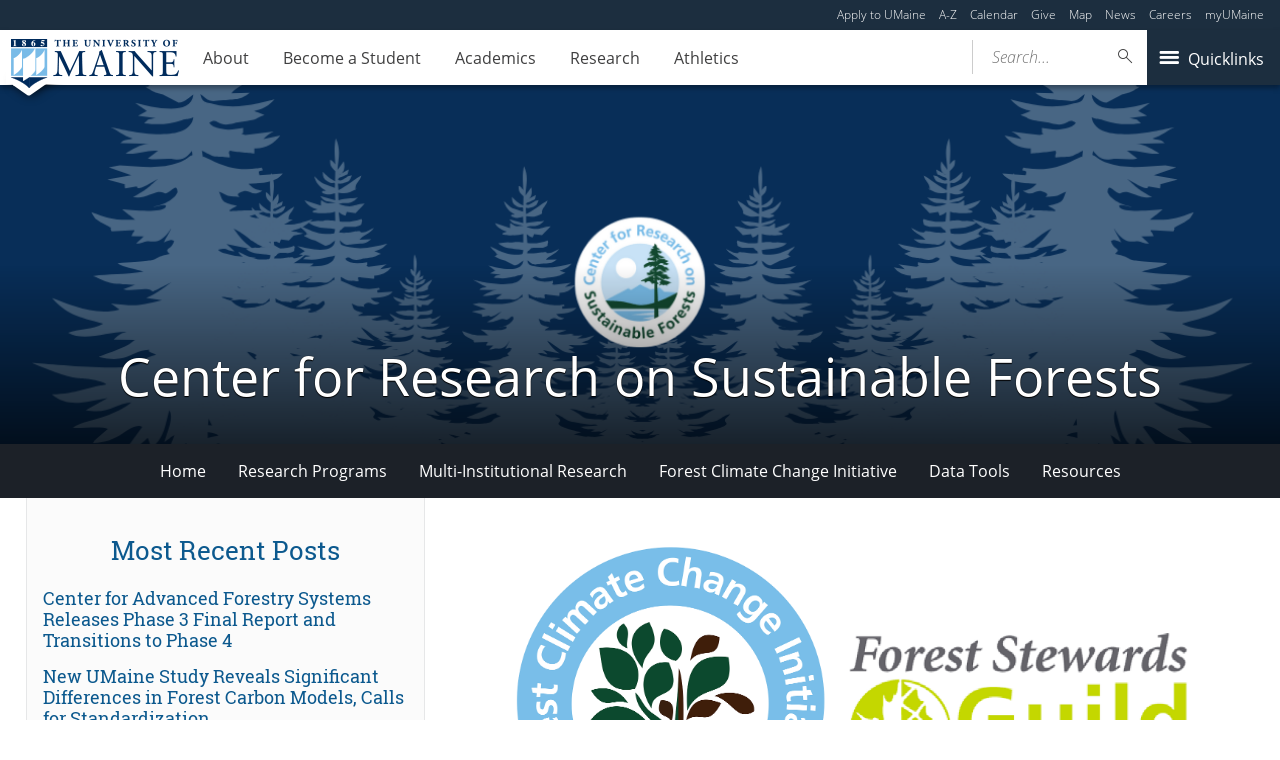

--- FILE ---
content_type: text/html; charset=UTF-8
request_url: https://crsf.umaine.edu/2021/09/14/maine-forest-climate-change-webinar-field-tour-series-announced/
body_size: 66653
content:
<!DOCTYPE html>
<!--[if IE 8 ]><html class="ie8 no-js" lang="en-US"><![endif]-->
<!--[if IE 9 ]><html class="ie9 no-js" lang="en-US"><![endif]-->
 <!--[if (gt IE 9)|!(IE)]><!--><html class="no-js" lang="en-US"><!--<![endif]-->
	<head>
		<script>window.dataLayer = [{"siteId":1,"siteDomain":"sites.umaine.edu","authorName":"megfergusson","authorId":"142","postName":"maine-forest-climate-change-webinar-field-tour-series-announced","postDate":"2021-09-14T12:43:49-04:00","postId":5934,"postType":"post","category":[],"postTag":[],"postFormat":[],"Resource":[]}];</script><!-- Google Tag Manager -->
	<script>(function(w,d,s,l,i){w[l]=w[l]||[];w[l].push({'gtm.start':
	new Date().getTime(),event:'gtm.js'});var f=d.getElementsByTagName(s)[0],
	j=d.createElement(s),dl=l!='dataLayer'?'&l='+l:'';j.async=true;j.src='https://www.googletagmanager.com/gtm.js?id='+i+dl;f.parentNode.insertBefore(j,f);
	})(window,document,'script','dataLayer','GTM-T3HK33M');</script>
		<!-- End Google Tag Manager -->
		<meta http-equiv="x-ua-compatible" content="ie=edge">
		<meta name="viewport" content="width=device-width, initial-scale=1">
		<title>CRSF Announces Year 2 Forest Climate Change Webinar &amp; Field Tour Series - Center for Research on Sustainable Forests - University of Maine</title>
	<style>img:is([sizes="auto" i], [sizes^="auto," i]) { contain-intrinsic-size: 3000px 1500px }</style>
	<meta name="dc.title" content="CRSF Announces Year 2 Forest Climate Change Webinar &amp; Field Tour Series - Center for Research on Sustainable Forests - University of Maine">
<meta name="dc.description" content="For details and to register for this series hosted by CRSF&#039;s Forest Climate Change Initiative and the Forest Stewards Guild, visit the FCCI Series Webpage.">
<meta name="dc.relation" content="https://crsf.umaine.edu/2021/09/14/maine-forest-climate-change-webinar-field-tour-series-announced/">
<meta name="dc.source" content="https://crsf.umaine.edu/">
<meta name="dc.language" content="en_US">
<meta name="description" content="For details and to register for this series hosted by CRSF&#039;s Forest Climate Change Initiative and the Forest Stewards Guild, visit the FCCI Series Webpage.">
<meta name="thumbnail" content="https://crsf.umaine.edu/wp-content/uploads/sites/214/2020/09/FCCI_FSG-logo-e1600891508745-150x150.png">
<meta name="robots" content="index, follow, max-snippet:-1, max-image-preview:large, max-video-preview:-1">
<link rel="canonical" href="https://crsf.umaine.edu/2021/09/14/maine-forest-climate-change-webinar-field-tour-series-announced/">
<meta property="og:url" content="https://crsf.umaine.edu/2021/09/14/maine-forest-climate-change-webinar-field-tour-series-announced/">
<meta property="og:site_name" content="Center for Research on Sustainable Forests">
<meta property="og:locale" content="en_US">
<meta property="og:type" content="article">
<meta property="og:title" content="CRSF Announces Year 2 Forest Climate Change Webinar &amp; Field Tour Series - Center for Research on Sustainable Forests - University of Maine">
<meta property="og:description" content="For details and to register for this series hosted by CRSF&#039;s Forest Climate Change Initiative and the Forest Stewards Guild, visit the FCCI Series Webpage.">
<meta property="og:image" content="https://crsf.umaine.edu/wp-content/uploads/sites/214/2020/09/FCCI_FSG-logo-e1600891508745.png">
<meta property="og:image:secure_url" content="https://crsf.umaine.edu/wp-content/uploads/sites/214/2020/09/FCCI_FSG-logo-e1600891508745.png">
<meta property="og:image:width" content="2160">
<meta property="og:image:height" content="1107">
<meta property="og:image:alt" content="Logo for FCCI and FSG webinar series">
<meta name="twitter:card" content="summary">
<meta name="twitter:title" content="CRSF Announces Year 2 Forest Climate Change Webinar &amp; Field Tour Series - Center for Research on Sustainable Forests - University of Maine">
<meta name="twitter:description" content="For details and to register for this series hosted by CRSF&#039;s Forest Climate Change Initiative and the Forest Stewards Guild, visit the FCCI Series Webpage.">
<meta name="twitter:image" content="https://crsf.umaine.edu/wp-content/uploads/sites/214/2020/09/FCCI_FSG-logo-e1600891508745-1024x525.png">
<link rel='dns-prefetch' href='//crsf.umaine.edu' />
<link rel='dns-prefetch' href='//maps.googleapis.com' />
		<!-- This site uses the Google Analytics by MonsterInsights plugin v9.2.1 - Using Analytics tracking - https://www.monsterinsights.com/ -->
							<script src="//www.googletagmanager.com/gtag/js?id=G-1MLHFV74B2"  data-cfasync="false" data-wpfc-render="false" type="text/javascript" async></script>
			<script data-cfasync="false" data-wpfc-render="false" type="text/javascript">
				var mi_version = '9.2.1';
				var mi_track_user = true;
				var mi_no_track_reason = '';
								var MonsterInsightsDefaultLocations = {"page_location":"https:\/\/crsf.umaine.edu\/2021\/09\/14\/maine-forest-climate-change-webinar-field-tour-series-announced\/"};
				if ( typeof MonsterInsightsPrivacyGuardFilter === 'function' ) {
					var MonsterInsightsLocations = (typeof MonsterInsightsExcludeQuery === 'object') ? MonsterInsightsPrivacyGuardFilter( MonsterInsightsExcludeQuery ) : MonsterInsightsPrivacyGuardFilter( MonsterInsightsDefaultLocations );
				} else {
					var MonsterInsightsLocations = (typeof MonsterInsightsExcludeQuery === 'object') ? MonsterInsightsExcludeQuery : MonsterInsightsDefaultLocations;
				}

								var disableStrs = [
										'ga-disable-G-1MLHFV74B2',
									];

				/* Function to detect opted out users */
				function __gtagTrackerIsOptedOut() {
					for (var index = 0; index < disableStrs.length; index++) {
						if (document.cookie.indexOf(disableStrs[index] + '=true') > -1) {
							return true;
						}
					}

					return false;
				}

				/* Disable tracking if the opt-out cookie exists. */
				if (__gtagTrackerIsOptedOut()) {
					for (var index = 0; index < disableStrs.length; index++) {
						window[disableStrs[index]] = true;
					}
				}

				/* Opt-out function */
				function __gtagTrackerOptout() {
					for (var index = 0; index < disableStrs.length; index++) {
						document.cookie = disableStrs[index] + '=true; expires=Thu, 31 Dec 2099 23:59:59 UTC; path=/';
						window[disableStrs[index]] = true;
					}
				}

				if ('undefined' === typeof gaOptout) {
					function gaOptout() {
						__gtagTrackerOptout();
					}
				}
								window.dataLayer = window.dataLayer || [];

				window.MonsterInsightsDualTracker = {
					helpers: {},
					trackers: {},
				};
				if (mi_track_user) {
					function __gtagDataLayer() {
						dataLayer.push(arguments);
					}

					function __gtagTracker(type, name, parameters) {
						if (!parameters) {
							parameters = {};
						}

						if (parameters.send_to) {
							__gtagDataLayer.apply(null, arguments);
							return;
						}

						if (type === 'event') {
														parameters.send_to = monsterinsights_frontend.v4_id;
							var hookName = name;
							if (typeof parameters['event_category'] !== 'undefined') {
								hookName = parameters['event_category'] + ':' + name;
							}

							if (typeof MonsterInsightsDualTracker.trackers[hookName] !== 'undefined') {
								MonsterInsightsDualTracker.trackers[hookName](parameters);
							} else {
								__gtagDataLayer('event', name, parameters);
							}
							
						} else {
							__gtagDataLayer.apply(null, arguments);
						}
					}

					__gtagTracker('js', new Date());
					__gtagTracker('set', {
						'developer_id.dZGIzZG': true,
											});
					if ( MonsterInsightsLocations.page_location ) {
						__gtagTracker('set', MonsterInsightsLocations);
					}
										__gtagTracker('config', 'G-1MLHFV74B2', {"forceSSL":"true"} );
															window.gtag = __gtagTracker;										(function () {
						/* https://developers.google.com/analytics/devguides/collection/analyticsjs/ */
						/* ga and __gaTracker compatibility shim. */
						var noopfn = function () {
							return null;
						};
						var newtracker = function () {
							return new Tracker();
						};
						var Tracker = function () {
							return null;
						};
						var p = Tracker.prototype;
						p.get = noopfn;
						p.set = noopfn;
						p.send = function () {
							var args = Array.prototype.slice.call(arguments);
							args.unshift('send');
							__gaTracker.apply(null, args);
						};
						var __gaTracker = function () {
							var len = arguments.length;
							if (len === 0) {
								return;
							}
							var f = arguments[len - 1];
							if (typeof f !== 'object' || f === null || typeof f.hitCallback !== 'function') {
								if ('send' === arguments[0]) {
									var hitConverted, hitObject = false, action;
									if ('event' === arguments[1]) {
										if ('undefined' !== typeof arguments[3]) {
											hitObject = {
												'eventAction': arguments[3],
												'eventCategory': arguments[2],
												'eventLabel': arguments[4],
												'value': arguments[5] ? arguments[5] : 1,
											}
										}
									}
									if ('pageview' === arguments[1]) {
										if ('undefined' !== typeof arguments[2]) {
											hitObject = {
												'eventAction': 'page_view',
												'page_path': arguments[2],
											}
										}
									}
									if (typeof arguments[2] === 'object') {
										hitObject = arguments[2];
									}
									if (typeof arguments[5] === 'object') {
										Object.assign(hitObject, arguments[5]);
									}
									if ('undefined' !== typeof arguments[1].hitType) {
										hitObject = arguments[1];
										if ('pageview' === hitObject.hitType) {
											hitObject.eventAction = 'page_view';
										}
									}
									if (hitObject) {
										action = 'timing' === arguments[1].hitType ? 'timing_complete' : hitObject.eventAction;
										hitConverted = mapArgs(hitObject);
										__gtagTracker('event', action, hitConverted);
									}
								}
								return;
							}

							function mapArgs(args) {
								var arg, hit = {};
								var gaMap = {
									'eventCategory': 'event_category',
									'eventAction': 'event_action',
									'eventLabel': 'event_label',
									'eventValue': 'event_value',
									'nonInteraction': 'non_interaction',
									'timingCategory': 'event_category',
									'timingVar': 'name',
									'timingValue': 'value',
									'timingLabel': 'event_label',
									'page': 'page_path',
									'location': 'page_location',
									'title': 'page_title',
									'referrer' : 'page_referrer',
								};
								for (arg in args) {
																		if (!(!args.hasOwnProperty(arg) || !gaMap.hasOwnProperty(arg))) {
										hit[gaMap[arg]] = args[arg];
									} else {
										hit[arg] = args[arg];
									}
								}
								return hit;
							}

							try {
								f.hitCallback();
							} catch (ex) {
							}
						};
						__gaTracker.create = newtracker;
						__gaTracker.getByName = newtracker;
						__gaTracker.getAll = function () {
							return [];
						};
						__gaTracker.remove = noopfn;
						__gaTracker.loaded = true;
						window['__gaTracker'] = __gaTracker;
					})();
									} else {
										console.log("");
					(function () {
						function __gtagTracker() {
							return null;
						}

						window['__gtagTracker'] = __gtagTracker;
						window['gtag'] = __gtagTracker;
					})();
									}
			</script>
				<!-- / Google Analytics by MonsterInsights -->
		<script type="text/javascript">
/* <![CDATA[ */
window._wpemojiSettings = {"baseUrl":"https:\/\/s.w.org\/images\/core\/emoji\/16.0.1\/72x72\/","ext":".png","svgUrl":"https:\/\/s.w.org\/images\/core\/emoji\/16.0.1\/svg\/","svgExt":".svg","source":{"concatemoji":"https:\/\/crsf.umaine.edu\/wp-includes\/js\/wp-emoji-release.min.js?ver=6.8.3"}};
/*! This file is auto-generated */
!function(s,n){var o,i,e;function c(e){try{var t={supportTests:e,timestamp:(new Date).valueOf()};sessionStorage.setItem(o,JSON.stringify(t))}catch(e){}}function p(e,t,n){e.clearRect(0,0,e.canvas.width,e.canvas.height),e.fillText(t,0,0);var t=new Uint32Array(e.getImageData(0,0,e.canvas.width,e.canvas.height).data),a=(e.clearRect(0,0,e.canvas.width,e.canvas.height),e.fillText(n,0,0),new Uint32Array(e.getImageData(0,0,e.canvas.width,e.canvas.height).data));return t.every(function(e,t){return e===a[t]})}function u(e,t){e.clearRect(0,0,e.canvas.width,e.canvas.height),e.fillText(t,0,0);for(var n=e.getImageData(16,16,1,1),a=0;a<n.data.length;a++)if(0!==n.data[a])return!1;return!0}function f(e,t,n,a){switch(t){case"flag":return n(e,"\ud83c\udff3\ufe0f\u200d\u26a7\ufe0f","\ud83c\udff3\ufe0f\u200b\u26a7\ufe0f")?!1:!n(e,"\ud83c\udde8\ud83c\uddf6","\ud83c\udde8\u200b\ud83c\uddf6")&&!n(e,"\ud83c\udff4\udb40\udc67\udb40\udc62\udb40\udc65\udb40\udc6e\udb40\udc67\udb40\udc7f","\ud83c\udff4\u200b\udb40\udc67\u200b\udb40\udc62\u200b\udb40\udc65\u200b\udb40\udc6e\u200b\udb40\udc67\u200b\udb40\udc7f");case"emoji":return!a(e,"\ud83e\udedf")}return!1}function g(e,t,n,a){var r="undefined"!=typeof WorkerGlobalScope&&self instanceof WorkerGlobalScope?new OffscreenCanvas(300,150):s.createElement("canvas"),o=r.getContext("2d",{willReadFrequently:!0}),i=(o.textBaseline="top",o.font="600 32px Arial",{});return e.forEach(function(e){i[e]=t(o,e,n,a)}),i}function t(e){var t=s.createElement("script");t.src=e,t.defer=!0,s.head.appendChild(t)}"undefined"!=typeof Promise&&(o="wpEmojiSettingsSupports",i=["flag","emoji"],n.supports={everything:!0,everythingExceptFlag:!0},e=new Promise(function(e){s.addEventListener("DOMContentLoaded",e,{once:!0})}),new Promise(function(t){var n=function(){try{var e=JSON.parse(sessionStorage.getItem(o));if("object"==typeof e&&"number"==typeof e.timestamp&&(new Date).valueOf()<e.timestamp+604800&&"object"==typeof e.supportTests)return e.supportTests}catch(e){}return null}();if(!n){if("undefined"!=typeof Worker&&"undefined"!=typeof OffscreenCanvas&&"undefined"!=typeof URL&&URL.createObjectURL&&"undefined"!=typeof Blob)try{var e="postMessage("+g.toString()+"("+[JSON.stringify(i),f.toString(),p.toString(),u.toString()].join(",")+"));",a=new Blob([e],{type:"text/javascript"}),r=new Worker(URL.createObjectURL(a),{name:"wpTestEmojiSupports"});return void(r.onmessage=function(e){c(n=e.data),r.terminate(),t(n)})}catch(e){}c(n=g(i,f,p,u))}t(n)}).then(function(e){for(var t in e)n.supports[t]=e[t],n.supports.everything=n.supports.everything&&n.supports[t],"flag"!==t&&(n.supports.everythingExceptFlag=n.supports.everythingExceptFlag&&n.supports[t]);n.supports.everythingExceptFlag=n.supports.everythingExceptFlag&&!n.supports.flag,n.DOMReady=!1,n.readyCallback=function(){n.DOMReady=!0}}).then(function(){return e}).then(function(){var e;n.supports.everything||(n.readyCallback(),(e=n.source||{}).concatemoji?t(e.concatemoji):e.wpemoji&&e.twemoji&&(t(e.twemoji),t(e.wpemoji)))}))}((window,document),window._wpemojiSettings);
/* ]]> */
</script>
<link rel='stylesheet' id='tribe-events-pro-mini-calendar-block-styles-css' href='https://crsf.umaine.edu/wp-content/plugins/events-calendar-pro/build/css/tribe-events-pro-mini-calendar-block.css?ver=7.7.10' type='text/css' media='all' />
<style id='wp-emoji-styles-inline-css' type='text/css'>

	img.wp-smiley, img.emoji {
		display: inline !important;
		border: none !important;
		box-shadow: none !important;
		height: 1em !important;
		width: 1em !important;
		margin: 0 0.07em !important;
		vertical-align: -0.1em !important;
		background: none !important;
		padding: 0 !important;
	}
</style>
<link rel='stylesheet' id='wp-block-library-css' href='https://crsf.umaine.edu/wp-includes/css/dist/block-library/style.min.css?ver=6.8.3' type='text/css' media='all' />
<style id='classic-theme-styles-inline-css' type='text/css'>
/*! This file is auto-generated */
.wp-block-button__link{color:#fff;background-color:#32373c;border-radius:9999px;box-shadow:none;text-decoration:none;padding:calc(.667em + 2px) calc(1.333em + 2px);font-size:1.125em}.wp-block-file__button{background:#32373c;color:#fff;text-decoration:none}
</style>
<style id='ums-post-picker-ums-post-picker-style-inline-css' type='text/css'>
.wp-block-ums-post-picker-ums-post-picker{padding:2px}.editor-styles-wrapper code{line-break:anywhere;white-space:break-spaces!important}
.ums-site-search-wrapper{position:relative}.ums-site-search-results{border:1px solid #e0e0e0;border-radius:4px;border-top:0 solid #e0e0e0;box-shadow:0 4px 8px rgba(0,0,0,.2);left:0;max-height:400px;overflow:auto;position:absolute;width:100%;z-index:1001}.ums-site-search-result{background-color:#fff;border-bottom:1px solid #e0e0e0;padding:8px 12px;transition:all .2s ease}.ums-site-search-result .siteUrl{font-family:monospace;font-size:70%}.ums-site-search-result:focus,.ums-site-search-result:hover{background-color:var(--wp-components-color-accent,var(--wp-admin-theme-color,#020404));color:var(--wp-components-color-accent-inverted,#fff);cursor:pointer}.ums-site-search-loading{background-color:#fff;color:#757575;font-style:italic;padding:8px 12px}
.upp-help-modal{max-width:800px;width:90%}.upp-help-modal p *,.upp-help-modal table *{font-size:10px!important}.upp-help-modal .components-modal__header{border-bottom:1px solid #e0e0e0}.upp-help-modal h1,.upp-help-modal h2,.upp-help-modal h3{margin-bottom:16px;margin-top:24px}.upp-help-modal p{margin-bottom:16px}.upp-help-modal code{background:#f0f0f0;border-radius:3px;padding:2px 4px}.upp-help-modal pre{background:#f5f5f5;border-radius:4px;overflow-x:auto;padding:16px}.upp-help-modal table{border-collapse:collapse;margin-bottom:16px;width:100%}.upp-help-modal table td,.upp-help-modal table th{border:1px solid #ddd;padding:8px;text-align:left}.upp-help-modal table th{background-color:#f5f5f5}

</style>
<style id='wpseopress-local-business-style-inline-css' type='text/css'>
span.wp-block-wpseopress-local-business-field{margin-right:8px}

</style>
<style id='global-styles-inline-css' type='text/css'>
:root{--wp--preset--aspect-ratio--square: 1;--wp--preset--aspect-ratio--4-3: 4/3;--wp--preset--aspect-ratio--3-4: 3/4;--wp--preset--aspect-ratio--3-2: 3/2;--wp--preset--aspect-ratio--2-3: 2/3;--wp--preset--aspect-ratio--16-9: 16/9;--wp--preset--aspect-ratio--9-16: 9/16;--wp--preset--color--black: #000000;--wp--preset--color--cyan-bluish-gray: #abb8c3;--wp--preset--color--white: #ffffff;--wp--preset--color--pale-pink: #f78da7;--wp--preset--color--vivid-red: #cf2e2e;--wp--preset--color--luminous-vivid-orange: #ff6900;--wp--preset--color--luminous-vivid-amber: #fcb900;--wp--preset--color--light-green-cyan: #7bdcb5;--wp--preset--color--vivid-green-cyan: #00d084;--wp--preset--color--pale-cyan-blue: #8ed1fc;--wp--preset--color--vivid-cyan-blue: #0693e3;--wp--preset--color--vivid-purple: #9b51e0;--wp--preset--gradient--vivid-cyan-blue-to-vivid-purple: linear-gradient(135deg,rgba(6,147,227,1) 0%,rgb(155,81,224) 100%);--wp--preset--gradient--light-green-cyan-to-vivid-green-cyan: linear-gradient(135deg,rgb(122,220,180) 0%,rgb(0,208,130) 100%);--wp--preset--gradient--luminous-vivid-amber-to-luminous-vivid-orange: linear-gradient(135deg,rgba(252,185,0,1) 0%,rgba(255,105,0,1) 100%);--wp--preset--gradient--luminous-vivid-orange-to-vivid-red: linear-gradient(135deg,rgba(255,105,0,1) 0%,rgb(207,46,46) 100%);--wp--preset--gradient--very-light-gray-to-cyan-bluish-gray: linear-gradient(135deg,rgb(238,238,238) 0%,rgb(169,184,195) 100%);--wp--preset--gradient--cool-to-warm-spectrum: linear-gradient(135deg,rgb(74,234,220) 0%,rgb(151,120,209) 20%,rgb(207,42,186) 40%,rgb(238,44,130) 60%,rgb(251,105,98) 80%,rgb(254,248,76) 100%);--wp--preset--gradient--blush-light-purple: linear-gradient(135deg,rgb(255,206,236) 0%,rgb(152,150,240) 100%);--wp--preset--gradient--blush-bordeaux: linear-gradient(135deg,rgb(254,205,165) 0%,rgb(254,45,45) 50%,rgb(107,0,62) 100%);--wp--preset--gradient--luminous-dusk: linear-gradient(135deg,rgb(255,203,112) 0%,rgb(199,81,192) 50%,rgb(65,88,208) 100%);--wp--preset--gradient--pale-ocean: linear-gradient(135deg,rgb(255,245,203) 0%,rgb(182,227,212) 50%,rgb(51,167,181) 100%);--wp--preset--gradient--electric-grass: linear-gradient(135deg,rgb(202,248,128) 0%,rgb(113,206,126) 100%);--wp--preset--gradient--midnight: linear-gradient(135deg,rgb(2,3,129) 0%,rgb(40,116,252) 100%);--wp--preset--font-size--small: 13px;--wp--preset--font-size--medium: 20px;--wp--preset--font-size--large: 36px;--wp--preset--font-size--x-large: 42px;--wp--preset--spacing--20: 0.44rem;--wp--preset--spacing--30: 0.67rem;--wp--preset--spacing--40: 1rem;--wp--preset--spacing--50: 1.5rem;--wp--preset--spacing--60: 2.25rem;--wp--preset--spacing--70: 3.38rem;--wp--preset--spacing--80: 5.06rem;--wp--preset--shadow--natural: 6px 6px 9px rgba(0, 0, 0, 0.2);--wp--preset--shadow--deep: 12px 12px 50px rgba(0, 0, 0, 0.4);--wp--preset--shadow--sharp: 6px 6px 0px rgba(0, 0, 0, 0.2);--wp--preset--shadow--outlined: 6px 6px 0px -3px rgba(255, 255, 255, 1), 6px 6px rgba(0, 0, 0, 1);--wp--preset--shadow--crisp: 6px 6px 0px rgba(0, 0, 0, 1);}:where(.is-layout-flex){gap: 0.5em;}:where(.is-layout-grid){gap: 0.5em;}body .is-layout-flex{display: flex;}.is-layout-flex{flex-wrap: wrap;align-items: center;}.is-layout-flex > :is(*, div){margin: 0;}body .is-layout-grid{display: grid;}.is-layout-grid > :is(*, div){margin: 0;}:where(.wp-block-columns.is-layout-flex){gap: 2em;}:where(.wp-block-columns.is-layout-grid){gap: 2em;}:where(.wp-block-post-template.is-layout-flex){gap: 1.25em;}:where(.wp-block-post-template.is-layout-grid){gap: 1.25em;}.has-black-color{color: var(--wp--preset--color--black) !important;}.has-cyan-bluish-gray-color{color: var(--wp--preset--color--cyan-bluish-gray) !important;}.has-white-color{color: var(--wp--preset--color--white) !important;}.has-pale-pink-color{color: var(--wp--preset--color--pale-pink) !important;}.has-vivid-red-color{color: var(--wp--preset--color--vivid-red) !important;}.has-luminous-vivid-orange-color{color: var(--wp--preset--color--luminous-vivid-orange) !important;}.has-luminous-vivid-amber-color{color: var(--wp--preset--color--luminous-vivid-amber) !important;}.has-light-green-cyan-color{color: var(--wp--preset--color--light-green-cyan) !important;}.has-vivid-green-cyan-color{color: var(--wp--preset--color--vivid-green-cyan) !important;}.has-pale-cyan-blue-color{color: var(--wp--preset--color--pale-cyan-blue) !important;}.has-vivid-cyan-blue-color{color: var(--wp--preset--color--vivid-cyan-blue) !important;}.has-vivid-purple-color{color: var(--wp--preset--color--vivid-purple) !important;}.has-black-background-color{background-color: var(--wp--preset--color--black) !important;}.has-cyan-bluish-gray-background-color{background-color: var(--wp--preset--color--cyan-bluish-gray) !important;}.has-white-background-color{background-color: var(--wp--preset--color--white) !important;}.has-pale-pink-background-color{background-color: var(--wp--preset--color--pale-pink) !important;}.has-vivid-red-background-color{background-color: var(--wp--preset--color--vivid-red) !important;}.has-luminous-vivid-orange-background-color{background-color: var(--wp--preset--color--luminous-vivid-orange) !important;}.has-luminous-vivid-amber-background-color{background-color: var(--wp--preset--color--luminous-vivid-amber) !important;}.has-light-green-cyan-background-color{background-color: var(--wp--preset--color--light-green-cyan) !important;}.has-vivid-green-cyan-background-color{background-color: var(--wp--preset--color--vivid-green-cyan) !important;}.has-pale-cyan-blue-background-color{background-color: var(--wp--preset--color--pale-cyan-blue) !important;}.has-vivid-cyan-blue-background-color{background-color: var(--wp--preset--color--vivid-cyan-blue) !important;}.has-vivid-purple-background-color{background-color: var(--wp--preset--color--vivid-purple) !important;}.has-black-border-color{border-color: var(--wp--preset--color--black) !important;}.has-cyan-bluish-gray-border-color{border-color: var(--wp--preset--color--cyan-bluish-gray) !important;}.has-white-border-color{border-color: var(--wp--preset--color--white) !important;}.has-pale-pink-border-color{border-color: var(--wp--preset--color--pale-pink) !important;}.has-vivid-red-border-color{border-color: var(--wp--preset--color--vivid-red) !important;}.has-luminous-vivid-orange-border-color{border-color: var(--wp--preset--color--luminous-vivid-orange) !important;}.has-luminous-vivid-amber-border-color{border-color: var(--wp--preset--color--luminous-vivid-amber) !important;}.has-light-green-cyan-border-color{border-color: var(--wp--preset--color--light-green-cyan) !important;}.has-vivid-green-cyan-border-color{border-color: var(--wp--preset--color--vivid-green-cyan) !important;}.has-pale-cyan-blue-border-color{border-color: var(--wp--preset--color--pale-cyan-blue) !important;}.has-vivid-cyan-blue-border-color{border-color: var(--wp--preset--color--vivid-cyan-blue) !important;}.has-vivid-purple-border-color{border-color: var(--wp--preset--color--vivid-purple) !important;}.has-vivid-cyan-blue-to-vivid-purple-gradient-background{background: var(--wp--preset--gradient--vivid-cyan-blue-to-vivid-purple) !important;}.has-light-green-cyan-to-vivid-green-cyan-gradient-background{background: var(--wp--preset--gradient--light-green-cyan-to-vivid-green-cyan) !important;}.has-luminous-vivid-amber-to-luminous-vivid-orange-gradient-background{background: var(--wp--preset--gradient--luminous-vivid-amber-to-luminous-vivid-orange) !important;}.has-luminous-vivid-orange-to-vivid-red-gradient-background{background: var(--wp--preset--gradient--luminous-vivid-orange-to-vivid-red) !important;}.has-very-light-gray-to-cyan-bluish-gray-gradient-background{background: var(--wp--preset--gradient--very-light-gray-to-cyan-bluish-gray) !important;}.has-cool-to-warm-spectrum-gradient-background{background: var(--wp--preset--gradient--cool-to-warm-spectrum) !important;}.has-blush-light-purple-gradient-background{background: var(--wp--preset--gradient--blush-light-purple) !important;}.has-blush-bordeaux-gradient-background{background: var(--wp--preset--gradient--blush-bordeaux) !important;}.has-luminous-dusk-gradient-background{background: var(--wp--preset--gradient--luminous-dusk) !important;}.has-pale-ocean-gradient-background{background: var(--wp--preset--gradient--pale-ocean) !important;}.has-electric-grass-gradient-background{background: var(--wp--preset--gradient--electric-grass) !important;}.has-midnight-gradient-background{background: var(--wp--preset--gradient--midnight) !important;}.has-small-font-size{font-size: var(--wp--preset--font-size--small) !important;}.has-medium-font-size{font-size: var(--wp--preset--font-size--medium) !important;}.has-large-font-size{font-size: var(--wp--preset--font-size--large) !important;}.has-x-large-font-size{font-size: var(--wp--preset--font-size--x-large) !important;}
:where(.wp-block-post-template.is-layout-flex){gap: 1.25em;}:where(.wp-block-post-template.is-layout-grid){gap: 1.25em;}
:where(.wp-block-columns.is-layout-flex){gap: 2em;}:where(.wp-block-columns.is-layout-grid){gap: 2em;}
:root :where(.wp-block-pullquote){font-size: 1.5em;line-height: 1.6;}
</style>
<link rel='stylesheet' id='map_styles-css' href='https://crsf.umaine.edu/wp-content/plugins/um-maps-cpt/src/assets/css/maps.min.css?ver=1.5.5' type='text/css' media='all' />
<link rel='stylesheet' id='umaine-css' href='https://crsf.umaine.edu/wp-content/themes/umaine/assets/css/umaine.min.css?ver=1.0.1' type='text/css' media='screen, handheld, tv, projection' />
<link rel='stylesheet' id='umaine-print-css' href='https://crsf.umaine.edu/wp-content/themes/umaine/assets/css/umaine-print.min.css?ver=1.0.1' type='text/css' media='print' />
<link rel='stylesheet' id='dashicons-css' href='https://crsf.umaine.edu/wp-includes/css/dashicons.min.css?ver=6.8.3' type='text/css' media='all' />
<!--[if lte IE 8]>
<link rel='stylesheet' id='umaine-oldie-css' href='https://crsf.umaine.edu/wp-content/themes/umaine/assets/css/umaine-oldie.min.css?ver=1.0.1' type='text/css' media='all' />
<![endif]-->
<link rel='stylesheet' id='content-blocks-separator-css' href='https://crsf.umaine.edu/wp-content/themes/umaine/content-blocks/separator//separator.css?ver=1' type='text/css' media='all' />
<link rel='stylesheet' id='custom-style-css' href='https://crsf.umaine.edu/wp-content/themes/umaine/content-blocks/menu//menu.css?ver=1' type='text/css' media='all' />
<link rel='stylesheet' id='select2css-css' href='https://crsf.umaine.edu/wp-content/plugins/Syndicator/bower_components/select2/dist/css/select2.min.css?ver=4.0.0' type='text/css' media='all' />
<link rel='stylesheet' id='tenup-syndicator-css' href='https://crsf.umaine.edu/wp-content/plugins/Syndicator/assets/css/syndicator.min.css?ver=6.8.3' type='text/css' media='all' />
<style id='kadence-blocks-global-variables-inline-css' type='text/css'>
:root {--global-kb-font-size-sm:clamp(0.8rem, 0.73rem + 0.217vw, 0.9rem);--global-kb-font-size-md:clamp(1.1rem, 0.995rem + 0.326vw, 1.25rem);--global-kb-font-size-lg:clamp(1.75rem, 1.576rem + 0.543vw, 2rem);--global-kb-font-size-xl:clamp(2.25rem, 1.728rem + 1.63vw, 3rem);--global-kb-font-size-xxl:clamp(2.5rem, 1.456rem + 3.26vw, 4rem);--global-kb-font-size-xxxl:clamp(2.75rem, 0.489rem + 7.065vw, 6rem);}:root {--global-palette1: #3182CE;--global-palette2: #2B6CB0;--global-palette3: #1A202C;--global-palette4: #2D3748;--global-palette5: #4A5568;--global-palette6: #718096;--global-palette7: #EDF2F7;--global-palette8: #F7FAFC;--global-palette9: #ffffff;}
</style>
<script type="text/javascript" src="https://crsf.umaine.edu/wp-content/plugins/google-analytics-for-wordpress/assets/js/frontend-gtag.min.js?ver=9.2.1" id="monsterinsights-frontend-script-js" async="async" data-wp-strategy="async"></script>
<script data-cfasync="false" data-wpfc-render="false" type="text/javascript" id='monsterinsights-frontend-script-js-extra'>/* <![CDATA[ */
var monsterinsights_frontend = {"js_events_tracking":"true","download_extensions":"doc,pdf,ppt,zip,xls,docx,pptx,xlsx","inbound_paths":"[]","home_url":"https:\/\/crsf.umaine.edu","hash_tracking":"false","v4_id":"G-1MLHFV74B2"};/* ]]> */
</script>
<script type="text/javascript" src="//maps.googleapis.com/maps/api/js?key=AIzaSyDr4MRIIfPeOHYoqWVVKA5qDBWoXGRXZSU&amp;ver=6.8.3" id="maps-api-js"></script>
<script type="text/javascript" src="https://crsf.umaine.edu/wp-includes/js/jquery/jquery.min.js?ver=3.7.1" id="jquery-core-js"></script>
<script type="text/javascript" src="https://crsf.umaine.edu/wp-includes/js/jquery/jquery-migrate.min.js?ver=3.4.1" id="jquery-migrate-js"></script>
<script type="text/javascript" src="https://crsf.umaine.edu/wp-content/themes/umaine/assets/js/vendor/modernizr-custom.js?ver=1.0.1" id="modernizr-js"></script>
<script type="text/javascript" src="https://crsf.umaine.edu/wp-content/themes/umaine/assets/js/vendor/picturefill.min.js?ver=1.0.1" id="picturefill-js"></script>
<link rel="https://api.w.org/" href="https://crsf.umaine.edu/wp-json/" /><link rel="alternate" title="JSON" type="application/json" href="https://crsf.umaine.edu/wp-json/wp/v2/posts/5934" /><link rel="EditURI" type="application/rsd+xml" title="RSD" href="https://crsf.umaine.edu/xmlrpc.php?rsd" />
<meta name="generator" content="WordPress 6.8.3" />
<link rel='shortlink' href='https://crsf.umaine.edu/?p=5934' />
<link rel="alternate" title="oEmbed (JSON)" type="application/json+oembed" href="https://crsf.umaine.edu/wp-json/oembed/1.0/embed?url=https%3A%2F%2Fcrsf.umaine.edu%2F2021%2F09%2F14%2Fmaine-forest-climate-change-webinar-field-tour-series-announced%2F" />
<link rel="alternate" title="oEmbed (XML)" type="text/xml+oembed" href="https://crsf.umaine.edu/wp-json/oembed/1.0/embed?url=https%3A%2F%2Fcrsf.umaine.edu%2F2021%2F09%2F14%2Fmaine-forest-climate-change-webinar-field-tour-series-announced%2F&#038;format=xml" />
 <style> .ppw-ppf-input-container { background-color: !important; padding: px!important; border-radius: px!important; } .ppw-ppf-input-container div.ppw-ppf-headline { font-size: px!important; font-weight: !important; color: !important; } .ppw-ppf-input-container div.ppw-ppf-desc { font-size: px!important; font-weight: !important; color: !important; } .ppw-ppf-input-container label.ppw-pwd-label { font-size: px!important; font-weight: !important; color: !important; } div.ppwp-wrong-pw-error { font-size: px!important; font-weight: !important; color: #dc3232!important; background: !important; } .ppw-ppf-input-container input[type='submit'] { color: !important; background: !important; } .ppw-ppf-input-container input[type='submit']:hover { color: !important; background: !important; } .ppw-ppf-desc-below { font-size: px!important; font-weight: !important; color: !important; } </style>  <style> .ppw-form { background-color: !important; padding: px!important; border-radius: px!important; } .ppw-headline.ppw-pcp-pf-headline { font-size: px!important; font-weight: !important; color: !important; } .ppw-description.ppw-pcp-pf-desc { font-size: px!important; font-weight: !important; color: !important; } .ppw-pcp-pf-desc-above-btn { display: block; } .ppw-pcp-pf-desc-below-form { font-size: px!important; font-weight: !important; color: !important; } .ppw-input label.ppw-pcp-password-label { font-size: px!important; font-weight: !important; color: !important; } .ppw-form input[type='submit'] { color: !important; background: !important; } .ppw-form input[type='submit']:hover { color: !important; background: !important; } div.ppw-error.ppw-pcp-pf-error-msg { font-size: px!important; font-weight: !important; color: #dc3232!important; background: !important; } </style> <meta name="tec-api-version" content="v1"><meta name="tec-api-origin" content="https://crsf.umaine.edu"><link rel="alternate" href="https://crsf.umaine.edu/wp-json/tribe/events/v1/" />	<link rel="stylesheet" href="https://use.typekit.net/mwk0apy.css">
<link type="text/plain" rel="author" href="https://crsf.umaine.edu/wp-content/themes/umaine/humans.txt" />
<link rel="icon" type="image/x-icon" href="https://crsf.umaine.edu/wp-content/themes/umaine/assets/images/favicon/favicon.ico" />
        <link rel="apple-touch-icon-precomposed" sizes="57x57" href="https://crsf.umaine.edu/wp-content/themes/umaine/assets/images/favicon/apple-touch-icon-57x57.png" />
        <link rel="apple-touch-icon-precomposed" sizes="114x114" href="https://crsf.umaine.edu/wp-content/themes/umaine/assets/images/favicon/apple-touch-icon-114x114.png" />
        <link rel="apple-touch-icon-precomposed" sizes="72x72" href="https://crsf.umaine.edu/wp-content/themes/umaine/assets/images/favicon/apple-touch-icon-72x72.png" />
        <link rel="apple-touch-icon-precomposed" sizes="144x144" href="https://crsf.umaine.edu/wp-content/themes/umaine/assets/images/favicon/apple-touch-icon-144x144.png" />
        <link rel="apple-touch-icon-precomposed" sizes="60x60" href="https://crsf.umaine.edu/wp-content/themes/umaine/assets/images/favicon/apple-touch-icon-60x60.png" />
        <link rel="apple-touch-icon-precomposed" sizes="120x120" href="https://crsf.umaine.edu/wp-content/themes/umaine/assets/images/favicon/apple-touch-icon-120x120.png" />
        <link rel="apple-touch-icon-precomposed" sizes="76x76" href="https://crsf.umaine.edu/wp-content/themes/umaine/assets/images/favicon/apple-touch-icon-76x76.png" />
        <link rel="apple-touch-icon-precomposed" sizes="152x152" href="https://crsf.umaine.edu/wp-content/themes/umaine/assets/images/favicon/apple-touch-icon-152x152.png" />
        <link rel="icon" type="image/png" href="https://crsf.umaine.edu/wp-content/themes/umaine/assets/images/favicon/favicon-196x196.png" sizes="196x196" />
        <link rel="icon" type="image/png" href="https://crsf.umaine.edu/wp-content/themes/umaine/assets/images/favicon/favicon-96x96.png" sizes="96x96" />
        <link rel="icon" type="image/png" href="https://crsf.umaine.edu/wp-content/themes/umaine/assets/images/favicon/favicon-32x32.png" sizes="32x32" />
        <link rel="icon" type="image/png" href="https://crsf.umaine.edu/wp-content/themes/umaine/assets/images/favicon/favicon-16x16.png" sizes="16x16" />
        <link rel="icon" type="image/png" href="https://crsf.umaine.edu/wp-content/themes/umaine/assets/images/favicon/favicon-128.png" sizes="128x128" />
        <meta name="application-name" content="The University of Maine"/>
        <meta name="msapplication-TileColor" content="#79bce7" />
        <meta name="msapplication-TileImage" content="https://crsf.umaine.edu/wp-content/themes/umaine/assets/images/favicon/mstile-144x144.png" />
        <meta name="msapplication-square70x70logo" content="https://crsf.umaine.edu/wp-content/themes/umaine/assets/images/favicon/mstile-70x70.png" />
        <meta name="msapplication-square150x150logo" content="https://crsf.umaine.edu/wp-content/themes/umaine/assets/images/favicon/mstile-150x150.png" />
        <meta name="msapplication-wide310x150logo" content="https://crsf.umaine.edu/wp-content/themes/umaine/assets/images/favicon/mstile-310x150.png" />
        <meta name="msapplication-square310x310logo" content="https://crsf.umaine.edu/wp-content/themes/umaine/assets/images/favicon/mstile-310x310.png" />
	<link rel="alternate" type="application/json+oembed" href="https://crsf.umaine.edu/2021/09/14/maine-forest-climate-change-webinar-field-tour-series-announced/embed/" />
	<style type="text/css">
			.internal-header .has-background-image {
			background-image: url(https://crsf.umaine.edu/wp-content/uploads/sites/214/2025/07/crsf-website-background.png);
		}
			</style>
		</head>
	<body class="wp-singular post-template-default single single-post postid-5934 single-format-standard wp-theme-umaine tribe-no-js">

	<!-- Google Tag Manager (noscript) -->
<noscript><iframe src="https://www.googletagmanager.com/ns.html?id=GTM-T3HK33M"
height="0" width="0" style="display:none;visibility:hidden"></iframe></noscript>
<!-- End Google Tag Manager (noscript) -->
	<a class="accessibility-skip" href="#menu-primary-navigation" tabindex="1">Skip to main navigation</a>
	<a class="accessibility-skip" href="#internal-header-menu" tabindex="1">Skip to site navigation</a>
	<a class="accessibility-skip" href="#content" tabindex="1">Skip to content</a>
	<div class="page-wrap">

		
<div class="top-bar-nav">
		<div class="top-bar-nav-container">
			<div class="menu-topbar-container"><ul id="menu-topbar" class="menu"><li id="menu-item-17416" class="menu-item menu-item-type-custom menu-item-object-custom menu-item-17416"><a href="https://go.umaine.edu/apply/">Apply to UMaine</a></li>
<li id="menu-item-14672" class="menu-item menu-item-type-custom menu-item-object-custom menu-item-14672"><a href="https://umaine.edu/directory/">A-Z</a></li>
<li id="menu-item-14673" class="menu-item menu-item-type-custom menu-item-object-custom menu-item-14673"><a href="https://calendar.umaine.edu/">Calendar</a></li>
<li id="menu-item-14674" class="menu-item menu-item-type-custom menu-item-object-custom menu-item-14674"><a href="https://securelb.imodules.com/s/300/13-ORONO/foundation/index.aspx?sid=300&#038;gid=13&#038;pgid=748&#038;cid=1912">Give</a></li>
<li id="menu-item-14675" class="menu-item menu-item-type-custom menu-item-object-custom menu-item-14675"><a href="https://umaine.edu/campus-map">Map</a></li>
<li id="menu-item-14676" class="menu-item menu-item-type-custom menu-item-object-custom menu-item-14676"><a href="https://umaine.edu/news/">News</a></li>
<li id="menu-item-16920" class="menu-item menu-item-type-custom menu-item-object-custom menu-item-16920"><a href="https://umaine.edu/hr/career-opportunities/">Careers</a></li>
<li id="menu-item-14677" class="menu-item menu-item-type-custom menu-item-object-custom menu-item-14677"><a href="https://my.umaine.edu/">myUMaine</a></li>
</ul></div>		</div>
</div>
		
		
		<header id="main-header" class="top-bar" role="banner">

	  	<div class="header-container">
	  		
                <a href="https://umaine.edu/" class="umaine-logo-link logo- umaine-" rel="home"><img srcset="https://crsf.umaine.edu/wp-content/themes/umaine/assets/images/temp-umaine-logo.png 1x, https://crsf.umaine.edu/wp-content/themes/umaine/assets/images/temp-umaine-logo@2x.png 2x" alt="Link to University of Maine homepage" class="umaine-logo"></a>
                            <span class="minimal-site-heading"><span class="site-name">Center for Research on Sustainable Forests</span></span>
            
            <div class="header-menu-wrapper">
					

	<button id="toggle-primary-site-nav" class="toggle-primary-site-nav"><span class="um-icon-menu"></span></button>

 <nav id="section-nav" class="section-nav">
	<ul>
		<li class="section-nav-item menu-item-has-children">
			<a href="#" id="section-nav-title">Center for Research on Sustainable Forests</a>
			<div class="dropdown">
				<ul id="menu-crsf" class="sub-menu"><li id="menu-item-9846" class="menu-item menu-item-type-post_type menu-item-object-page menu-item-home menu-item-9846"><a href="https://crsf.umaine.edu/">Home</a></li>
<li id="menu-item-9843" class="menu-item menu-item-type-post_type menu-item-object-page menu-item-9843"><a href="https://crsf.umaine.edu/forest-research/">Research Programs</a></li>
<li id="menu-item-10015" class="menu-item menu-item-type-post_type menu-item-object-page menu-item-10015"><a href="https://crsf.umaine.edu/home-2/crsf-research-initiatives/">Multi-Institutional Research</a></li>
<li id="menu-item-10051" class="menu-item menu-item-type-post_type menu-item-object-page menu-item-10051"><a href="https://crsf.umaine.edu/forest-climate-change-initiative/">Forest Climate Change Initiative</a></li>
<li id="menu-item-9842" class="menu-item menu-item-type-post_type menu-item-object-page menu-item-9842"><a href="https://crsf.umaine.edu/tools/">Data Tools</a></li>
<li id="menu-item-10300" class="menu-item menu-item-type-post_type menu-item-object-page menu-item-10300"><a href="https://crsf.umaine.edu/resources/">Resources</a></li>
</ul>			</div>
		</li>
	</ul>
</nav>

<nav id="menu-2026-theme-primary-nav" class="menu primary-site-nav " role="navigation" tabindex="-1"><ul><li id="menu-item-45704" class="menu-item menu-item-type-custom menu-item-object-custom menu-item-45704"><a href="https://umaine.edu/about/">About</a></li>
<li id="menu-item-45705" class="menu-item menu-item-type-custom menu-item-object-custom menu-item-45705"><a href="https://umaine.edu/become-a-student/">Become a Student</a></li>
<li id="menu-item-45706" class="menu-item menu-item-type-custom menu-item-object-custom menu-item-45706"><a href="https://umaine.edu/academics/">Academics</a></li>
<li id="menu-item-45707" class="menu-item menu-item-type-custom menu-item-object-custom menu-item-45707"><a href="https://umaine.edu/research/">Research</a></li>
<li id="menu-item-45708" class="menu-item menu-item-type-custom menu-item-object-custom menu-item-45708"><a href="https://goblackbears.com">Athletics</a></li>
</ul></nav><div class="quicklinks-menu-wrapper">
	<div class="quicklinks-menu">
		<form role="search" method="get" class="nav-search-quicklinks" action="https://crsf.umaine.edu/search" >
			<label>
				<span class="label">Search...</span>
				<input type="search" class="search-field" value="" name="q" title="Search for:">
			</label>
			<button type="submit" class="quicklinks-search-submit um-icon-magnify" title="Search"></button>
		</form>
		<nav class="menu-2026-theme-quicklinks-menu-container"><ul id="menu-2026-theme-quicklinks-menu" class="menu"><li id="menu-item-45714" class="menu-item menu-item-type-custom menu-item-object-custom menu-item-45714"><a href="https://umaine.edu/prospective-student/">Prospective Students</a></li>
<li id="menu-item-45715" class="menu-item menu-item-type-custom menu-item-object-custom menu-item-45715"><a href="https://umaine.edu/current-student/">Current Student</a></li>
<li id="menu-item-45716" class="menu-item menu-item-type-custom menu-item-object-custom menu-item-45716"><a href="https://umaine.edu/faculty-staff/">Faculty &#038; Staff</a></li>
<li id="menu-item-45717" class="menu-item menu-item-type-custom menu-item-object-custom menu-item-45717"><a href="https://umaine.edu/community-member/">Community Member</a></li>
<li id="menu-item-45718" class="menu-item menu-item-type-custom menu-item-object-custom menu-item-45718"><a href="https://my.umaine.edu/">myUMaine</a></li>
<li id="menu-item-45719" class="menu-item menu-item-type-custom menu-item-object-custom menu-item-45719"><a href="https://umaine.edu/directory/a-z-directory/">A-Z Directory</a></li>
<li id="menu-item-45720" class="menu-item menu-item-type-custom menu-item-object-custom menu-item-45720"><a href="https://umaine.edu/news/">News</a></li>
<li id="menu-item-45721" class="menu-item menu-item-type-custom menu-item-object-custom menu-item-45721"><a href="https://umaine.edu/calendar/">Calendar</a></li>
<li id="menu-item-45722" class="menu-item menu-item-type-custom menu-item-object-custom menu-item-45722"><a href="https://umaine.edu/hr/career-opportunities/">Careers</a></li>
<li id="menu-item-45723" class="menu-item menu-item-type-custom menu-item-object-custom menu-item-45723"><a href="https://umaine.edu/campus-map/">Map</a></li>
</ul></nav>	</div>
</div>
	  		</div>

	  				  		<button type="button" class="quicklinks-button" tabindex="-1">
		  					  			<span class="um-icon-menu quicklinks-icon"></span><span class="quicklinks-url">Quicklinks</span>
		  		</button>
		  	
	  		<form role="search" method="get" class="search-form nav-search" action="https://crsf.umaine.edu/search/">
	<label>
		<span class="label">Search...</span>
		<input type="search" class="search-field" value="" name="q" title="Search for:">
	</label>
	<button type="submit" class="header-search-submit um-icon-magnify" title="Search"></button>
</form>
	  	</div>

            
		</header><!-- #site-header -->
		
					
<div class="internal-header">

	
		<div class="container has-background-image has-title">
			
			<h1 class="internal-title">Center for Research on Sustainable Forests</h1>
		</div>

	
	<div class="internal-header-menu" id="internal-header-menu" tabindex="-1">

		<nav id="internal-header-menu-container" class="menu-inner-header-menu-container"><ul id="inner-header-menu" class="internal-header-menu-list"><li class="menu-item menu-item-type-post_type menu-item-object-page menu-item-home menu-item-9846"><a href="https://crsf.umaine.edu/">Home</a></li>
<li class="menu-item menu-item-type-post_type menu-item-object-page menu-item-9843"><a href="https://crsf.umaine.edu/forest-research/">Research Programs</a></li>
<li class="menu-item menu-item-type-post_type menu-item-object-page menu-item-10015"><a href="https://crsf.umaine.edu/home-2/crsf-research-initiatives/">Multi-Institutional Research</a></li>
<li class="menu-item menu-item-type-post_type menu-item-object-page menu-item-10051"><a href="https://crsf.umaine.edu/forest-climate-change-initiative/">Forest Climate Change Initiative</a></li>
<li class="menu-item menu-item-type-post_type menu-item-object-page menu-item-9842"><a href="https://crsf.umaine.edu/tools/">Data Tools</a></li>
<li class="menu-item menu-item-type-post_type menu-item-object-page menu-item-10300"><a href="https://crsf.umaine.edu/resources/">Resources</a></li>
</ul></nav>
			</div><!-- .internal-header-menu -->

</div><!-- .internal-header -->

<div class="tertiary-internal-header-menu" id="tertiary-internal-header-menu" tabindex="-1">
	<style>

			div.tertiary-navigation-container ul {
				margin:0px 0px 20px 0px;
				background: #033165;
				list-style-type: none;
				list-style: none;
				list-style-image: none;
				 text-align: center;
				padding: 10px 50px 10px 50px;;

			}
			div.tertiary-navigation-container li {
				padding: 20px 20px 0px 20px;
				display: inline;
				line-height: 35px;
			}

			div.tertiary-navigation-container li a:hover {
			color: #79bce7;
			}
			div.tertiary-navigation-container a {
				color:#FFFFFF;
			}

			@media (max-width: 900px) {


			div.tertiary-navigation-container ul {

			padding: 15px 0px 15px 0px   !important;

			}
			div.tertiary-navigation-container li {
				padding: 10px 30px 20px 0px !important;
				display: inline !important;
				line-height: 35px !important;
			}
			}

			@media (max-width: 600px) {


			div.tertiary-navigation-container ul {

			padding: 10px 0px 10px 0px   !important;

			}
			div.tertiary-navigation-container li {
				padding: 20px 0px 15px 0px !important;
				display: block !important;
				line-height: 10px !important;
			}

	</style>
	</div>
		
    <div class="main-content-wrap">
        <div id="content" class="content" role="main" tabindex="-1">
							
										
                        <figure class="featured-image">
							<img width="2160" height="1107" src="https://crsf.umaine.edu/wp-content/uploads/sites/214/2020/09/FCCI_FSG-logo-e1600891508745.png" class="attachment-full size-full wp-post-image" alt="Logo for FCCI and FSG webinar series" decoding="async" fetchpriority="high" srcset="https://crsf.umaine.edu/wp-content/uploads/sites/214/2020/09/FCCI_FSG-logo-e1600891508745.png 2160w, https://crsf.umaine.edu/wp-content/uploads/sites/214/2020/09/FCCI_FSG-logo-e1600891508745-300x154.png 300w, https://crsf.umaine.edu/wp-content/uploads/sites/214/2020/09/FCCI_FSG-logo-e1600891508745-1024x525.png 1024w, https://crsf.umaine.edu/wp-content/uploads/sites/214/2020/09/FCCI_FSG-logo-e1600891508745-768x394.png 768w, https://crsf.umaine.edu/wp-content/uploads/sites/214/2020/09/FCCI_FSG-logo-e1600891508745-1536x787.png 1536w, https://crsf.umaine.edu/wp-content/uploads/sites/214/2020/09/FCCI_FSG-logo-e1600891508745-2048x1050.png 2048w, https://crsf.umaine.edu/wp-content/uploads/sites/214/2020/09/FCCI_FSG-logo-e1600891508745-105x54.png 105w, https://crsf.umaine.edu/wp-content/uploads/sites/214/2020/09/FCCI_FSG-logo-e1600891508745-317x162.png 317w, https://crsf.umaine.edu/wp-content/uploads/sites/214/2020/09/FCCI_FSG-logo-e1600891508745-423x217.png 423w, https://crsf.umaine.edu/wp-content/uploads/sites/214/2020/09/FCCI_FSG-logo-e1600891508745-634x325.png 634w, https://crsf.umaine.edu/wp-content/uploads/sites/214/2020/09/FCCI_FSG-logo-e1600891508745-846x434.png 846w, https://crsf.umaine.edu/wp-content/uploads/sites/214/2020/09/FCCI_FSG-logo-e1600891508745-951x487.png 951w, https://crsf.umaine.edu/wp-content/uploads/sites/214/2020/09/FCCI_FSG-logo-e1600891508745-1268x650.png 1268w" sizes="(max-width: 320px) 85vw, (max-width: 768px) 67vw, (max-width: 1024px) 62vw,2160px" />                            <figcaption class="featured-image-caption">
								                            </figcaption>
                        </figure>

					
                    <h2 class="entry-title">CRSF Announces Year 2 Forest Climate Change Webinar &amp; Field Tour Series</h2>
					
                    <div class="entry-meta">
						                        <span class="date">September 14, 2021</span>

						                            <span class="meta-separator"></span>

                            <span class="categories"><a href="https://crsf.umaine.edu/category/news/" rel="category tag">News &amp; Events</a></span>
						                    </div>

					<p><strong>For details and to register for this series hosted by CRSF&#8217;s Forest Climate Change Initiative and the Forest Stewards Guild, visit the <a href="https://crsf.umaine.edu/fcci-webinars/">FCCI Series Webpage</a>.</strong></p>
<p><a href="https://crsf.umaine.edu/fcci-webinars/"><img decoding="async" class="wp-image-5936 size-full aligncenter" src="https://crsf.umaine.edu/wp-content/uploads/sites/214/2021/09/FCCI_WebTourSeriesFlyer.png" alt="Image of flyer for the Year FCCI webinar series" width="778" height="1007" srcset="https://crsf.umaine.edu/wp-content/uploads/sites/214/2021/09/FCCI_WebTourSeriesFlyer.png 778w, https://crsf.umaine.edu/wp-content/uploads/sites/214/2021/09/FCCI_WebTourSeriesFlyer-232x300.png 232w, https://crsf.umaine.edu/wp-content/uploads/sites/214/2021/09/FCCI_WebTourSeriesFlyer-768x994.png 768w, https://crsf.umaine.edu/wp-content/uploads/sites/214/2021/09/FCCI_WebTourSeriesFlyer-105x136.png 105w, https://crsf.umaine.edu/wp-content/uploads/sites/214/2021/09/FCCI_WebTourSeriesFlyer-317x410.png 317w, https://crsf.umaine.edu/wp-content/uploads/sites/214/2021/09/FCCI_WebTourSeriesFlyer-423x548.png 423w, https://crsf.umaine.edu/wp-content/uploads/sites/214/2021/09/FCCI_WebTourSeriesFlyer-634x821.png 634w" sizes="(max-width: 320px) 85vw, (max-width: 768px) 67vw, (max-width: 1024px) 62vw,778px" /></a></p>
																	        </div><!-- .content -->

		<div class="sidebar" role="complementary">
		
			<aside id="umaine-rss-2" class="widget widget_umaine-rss">
		<h2 class="widget-title">Most Recent Posts</h2>
			<section class="feed" role="region">
								<ul role="list">
							<li role="listitem" class="balanced" aria-level="1" aria-labelledby="feed-item-heading-1">
							<a href="https://crsf.umaine.edu/2026/01/13/center-for-advanced-forestry-systems-releases-phase-3-final-report-and-transitions-to-phase-4/" role="link">
								<div class="feed-item-header">
									<h1 id="feed-item-heading-1" role="heading"> Center for Advanced Forestry Systems Releases Phase 3 Final Report and Transitions to Phase 4</h1>
								</div>
							</a>
						</li>
										<ul role="list">
							<li role="listitem" class="balanced" aria-level="1" aria-labelledby="feed-item-heading-1">
							<a href="https://crsf.umaine.edu/2025/11/26/forest-carbon-model-differences/" role="link">
								<div class="feed-item-header">
									<h1 id="feed-item-heading-1" role="heading"> New UMaine Study Reveals Significant Differences in Forest Carbon Models, Calls for Standardization</h1>
								</div>
							</a>
						</li>
										<ul role="list">
							<li role="listitem" class="balanced" aria-level="1" aria-labelledby="feed-item-heading-1">
							<a href="https://crsf.umaine.edu/2025/11/04/umaine-researchers-develop-forest-relative-density-maps/" role="link">
								<div class="feed-item-header">
									<h1 id="feed-item-heading-1" role="heading"> University of Maine Researchers Lead Development of Novel Forest Relative Density Maps</h1>
								</div>
							</a>
						</li>
										<ul role="list">
							<li role="listitem" class="balanced" aria-level="1" aria-labelledby="feed-item-heading-1">
							<a href="https://crsf.umaine.edu/2025/09/30/sfrs-john-daigle-secures-nsrc-indigenous-forest-knowledge-fund-award/" role="link">
								<div class="feed-item-header">
									<h1 id="feed-item-heading-1" role="heading"> SFR&#039;s John Daigle Secures NSRC Indigenous Forest Knowledge Fund Award</h1>
								</div>
							</a>
						</li>
										<ul role="list">
							<li role="listitem" class="balanced" aria-level="1" aria-labelledby="feed-item-heading-1">
							<a href="https://crsf.umaine.edu/2025/08/29/nsrc-hosts-usfs-research-leadership-at-massabesic/" role="link">
								<div class="feed-item-header">
									<h1 id="feed-item-heading-1" role="heading"> NSRC Hosts USFS Research Leadership at Massabesic</h1>
								</div>
							</a>
						</li>
																	</ul>
			</section><!-- .feed -->
		</aside>
	</div><!-- .sidebar -->
    </div>
	</div><!-- ending of page-wrapper -->

			
<div class="container">

				<div class="footer-inner footer-inner-address-only">
				<div itemscope itemtype="http://schema.org/Organization" class="footer-inner-address">
					<div class="footer-inner-address-left">
						<span itemprop="name" id="footer-inner-name">Center for Research on Sustainable Forests</span>

						<div itemscope itemtype="schema.org/PostalAddress">
							<span itemprop="streetAddress" id="footer-inner-address">5755 Nutting Hall, Room 263</span>
					<span>
						<span itemprop="addressLocality" id="footer-inner-city-state">Orono, ME</span>
						<span itemprop="postalCode" id="footer-inner-zip">04469-5755</span>
					</span>
						</div>
					</div>
					<!-- .footer-inner-address-left -->
					<div class="footer-inner-address-right">
							<span itemprop="telephone" style="">
								Tel: <span id="footer-inner-phone">207.581.3794</span>							</span>
							<span itemprop="faxNumber" style="display:none;">
								Fax: <span id="footer-inner-fax"></span>							</span>
							<span itemprop="email" id="footer-inner-email"><a href="mailto:crsf@maine.edu">crsf@maine.edu</a></span>
					</div>
					<!-- .footer-inner-address-right -->
				</div>
				<!-- .footer-inner-address -->
			</div><!-- .footer-inner-address-only -->
			</div>
		
<div class="internal-footer-menu">

	<div class="internal-header-menu -footer" tabindex="-1">

		<nav id="internal-header-menu-container" class="menu-inner-header-menu-container"><ul id="inner-header-menu" class="internal-header-menu-list"><li class="menu-item menu-item-type-post_type menu-item-object-page menu-item-home menu-item-9846"><a href="https://crsf.umaine.edu/">Home</a></li>
<li class="menu-item menu-item-type-post_type menu-item-object-page menu-item-9843"><a href="https://crsf.umaine.edu/forest-research/">Research Programs</a></li>
<li class="menu-item menu-item-type-post_type menu-item-object-page menu-item-10015"><a href="https://crsf.umaine.edu/home-2/crsf-research-initiatives/">Multi-Institutional Research</a></li>
<li class="menu-item menu-item-type-post_type menu-item-object-page menu-item-10051"><a href="https://crsf.umaine.edu/forest-climate-change-initiative/">Forest Climate Change Initiative</a></li>
<li class="menu-item menu-item-type-post_type menu-item-object-page menu-item-9842"><a href="https://crsf.umaine.edu/tools/">Data Tools</a></li>
<li class="menu-item menu-item-type-post_type menu-item-object-page menu-item-10300"><a href="https://crsf.umaine.edu/resources/">Resources</a></li>
</ul></nav>
			</div><!-- .internal-header-menu -->

</div>
		
	<div id="gallery-modal" class="a11y-modal no-js-hide-modal">
		<div class="modal">
			<div class="modal__content"></div><!--/.modal__content-->

			<!-- Outro content here -->
			<div class="modal__outro">
				<p id="modal-caption"></p>
				<a data-modal-close
					 class="modal__outro__close"
					 href="#x">
					<span aria-hidden="true">⨉</span>
				</a>
			</div>
		</div> <!-- end .modal -->
	</div>

	<nav class="social-footer" role="navigation">
		<ul id="menu-social" class="social-menu"><li id="menu-item-5766" class="menu-item menu-item-type-custom menu-item-object-custom menu-item-5766"><a href="https://www.facebook.com/UniversityofMaine"><span class="screen-reader-text">Facebook</span></a></li>
<li id="menu-item-5767" class="menu-item menu-item-type-custom menu-item-object-custom middle menu-item-5767"><a href="https://www.linkedin.com/company/university-of-maine"><span class="screen-reader-text">LinkedIn</span></a></li>
<li id="menu-item-5768" class="menu-item menu-item-type-custom menu-item-object-custom menu-item-5768"><a href="https://www.youtube.com/user/TheUniversityofMaine"><span class="screen-reader-text">YouTube</span></a></li>
<li id="menu-item-5769" class="menu-item menu-item-type-custom menu-item-object-custom menu-item-5769"><a href="https://instagram.com/university.of.maine/"><span class="screen-reader-text">Instagram</span></a></li>
</ul>		            <a href="https://umaine.edu/crest/" class="logo-home-link">
                <img srcset="https://crsf.umaine.edu/wp-content/themes/umaine/assets/images/temp-umaine-footer-logo.png 1x, https://crsf.umaine.edu/wp-content/themes/umaine/assets/images/temp-umaine-footer-logo@2x.png 2x"
                     alt="Link to University of Maine homepage" class="footer-logo">
            </a>
    </nav><!-- .social-footer -->
	<footer role="contentinfo" class=main-footer>
		<div class="footer-container">
			<nav class="menu-footer-container"><ul id="menu-footer" class="menu"><li id="menu-item-5763" class="menu-item menu-item-type-custom menu-item-object-custom menu-item-5763"><a href="https://go.umaine.edu">Apply</a></li>
<li id="menu-item-14701" class="menu-item menu-item-type-custom menu-item-object-custom menu-item-14701"><a href="https://umaine.edu/current/">Student Resources</a></li>
<li id="menu-item-7507" class="menu-item menu-item-type-custom menu-item-object-custom menu-item-7507"><a href="https://www.maine.edu/apls/apl-xii-e/">Nondiscrimination notice</a></li>
<li id="menu-item-23396" class="menu-item menu-item-type-custom menu-item-object-custom menu-item-23396"><a href="https://www.maine.edu/privacy-policy/">Privacy Policy</a></li>
<li id="menu-item-14924" class="menu-item menu-item-type-custom menu-item-object-custom menu-item-14924"><a href="https://umaine.edu/police/clery-annual-safety-report/">Clery Safety and Security Report</a></li>
<li id="menu-item-5765" class="menu-item menu-item-type-custom menu-item-object-custom menu-item-5765"><a href="https://umaine.edu/emergency/">Emergency</a></li>
</ul></nav>			<div class="contact-information">
				<span itemscope itemtype="http://schema.org/EducationalOrganization">
					<span itemprop="name" id="umaine-footer-name">University of Maine</span>&emsp;|&emsp;
					<span itemprop="address" itemscope itemtype="http://schema.org/PostalAddress">
						<span itemprop="addressLocality" id="umaine-footer-city">Orono</span>,&thinsp;<span itemprop="addressRegion" id="umaine-footer-state">ME</span>&nbsp;<span itemprop="postalCode" id="umaine-footer-zip">04469</span>
					</span>&emsp;|&emsp;
					<span itemprop="telephone" id="umaine-footer-phone">207.581.1865</span>
				</span>
			</div>
							<div id="umaine-footer-logo">
					<img width="10" height="10" src="https://crsf.umaine.edu/wp-content/uploads/sites/2/2019/11/footer.png" class="footer-100years" alt="" decoding="async" loading="lazy" />				</div>
					</div>
	</footer>
	<script type="speculationrules">
{"prefetch":[{"source":"document","where":{"and":[{"href_matches":"\/*"},{"not":{"href_matches":["\/wp-*.php","\/wp-admin\/*","\/wp-content\/uploads\/sites\/214\/*","\/wp-content\/*","\/wp-content\/plugins\/*","\/wp-content\/themes\/umaine\/*","\/*\\?(.+)"]}},{"not":{"selector_matches":"a[rel~=\"nofollow\"]"}},{"not":{"selector_matches":".no-prefetch, .no-prefetch a"}}]},"eagerness":"conservative"}]}
</script>
		<script>
		( function ( body ) {
			'use strict';
			body.className = body.className.replace( /\btribe-no-js\b/, 'tribe-js' );
		} )( document.body );
		</script>
			<a href="#" id="bk2-top" class="bk2-top scr-top gh-hide-if-nocss">
		<span class="um-icon-uparrow bk2-top-icon"></span><span class="bk2-top-text">Top</span>
	</a>
	<script> /* <![CDATA[ */var tribe_l10n_datatables = {"aria":{"sort_ascending":": activate to sort column ascending","sort_descending":": activate to sort column descending"},"length_menu":"Show _MENU_ entries","empty_table":"No data available in table","info":"Showing _START_ to _END_ of _TOTAL_ entries","info_empty":"Showing 0 to 0 of 0 entries","info_filtered":"(filtered from _MAX_ total entries)","zero_records":"No matching records found","search":"Search:","all_selected_text":"All items on this page were selected. ","select_all_link":"Select all pages","clear_selection":"Clear Selection.","pagination":{"all":"All","next":"Next","previous":"Previous"},"select":{"rows":{"0":"","_":": Selected %d rows","1":": Selected 1 row"}},"datepicker":{"dayNames":["Sunday","Monday","Tuesday","Wednesday","Thursday","Friday","Saturday"],"dayNamesShort":["Sun","Mon","Tue","Wed","Thu","Fri","Sat"],"dayNamesMin":["S","M","T","W","T","F","S"],"monthNames":["January","February","March","April","May","June","July","August","September","October","November","December"],"monthNamesShort":["January","February","March","April","May","June","July","August","September","October","November","December"],"monthNamesMin":["Jan","Feb","Mar","Apr","May","Jun","Jul","Aug","Sep","Oct","Nov","Dec"],"nextText":"Next","prevText":"Prev","currentText":"Today","closeText":"Done","today":"Today","clear":"Clear"}};/* ]]> */ </script><script type="text/javascript" src="https://crsf.umaine.edu/wp-content/plugins/the-events-calendar/common/build/js/user-agent.js?ver=da75d0bdea6dde3898df" id="tec-user-agent-js"></script>
<script type="text/javascript" src="https://crsf.umaine.edu/wp-content/plugins/um-maps-cpt/src/assets/js/vendor/vue.min.js?ver=2.5.13" id="vue-js"></script>
<script type="text/javascript" src="https://crsf.umaine.edu/wp-content/plugins/um-maps-cpt/src/assets/js/vendor/vuex.min.js?ver=3.0.1" id="vuex-js"></script>
<script type="text/javascript" id="map_frontend-js-extra">
/* <![CDATA[ */
var UMMapsCPT = {"home_url":"https:\/\/crsf.umaine.edu","zoom":"0"};
/* ]]> */
</script>
<script type="text/javascript" src="https://crsf.umaine.edu/wp-content/plugins/um-maps-cpt/src/assets/js/dist/frontend.min.js" id="map_frontend-js"></script>
<script src='https://crsf.umaine.edu/wp-content/plugins/the-events-calendar/common/build/js/underscore-before.js'></script>
<script type="text/javascript" src="https://crsf.umaine.edu/wp-includes/js/underscore.min.js?ver=1.13.7" id="underscore-js"></script>
<script src='https://crsf.umaine.edu/wp-content/plugins/the-events-calendar/common/build/js/underscore-after.js'></script>
<script type="text/javascript" src="https://crsf.umaine.edu/wp-content/themes/umaine/assets/js/umaine.min.js?ver=1.0.1" id="umaine-js"></script>
<script type="text/javascript" src="https://crsf.umaine.edu/wp-content/themes/umaine/assets/js/vendor/modal.js?ver=1.0.1" id="umaine-modal-js"></script>
<script type="text/javascript" src="https://crsf.umaine.edu/wp-content/themes/umaine/assets/js/src/map-point-embed.js?ver=1.0.1" id="umaine-map-oembed-js"></script>
<script type="text/javascript" src="https://crsf.umaine.edu/wp-content/plugins/Syndicator/bower_components/select2/dist/js/select2.min.js?ver=4.0.0" id="select2-js"></script>
<script type="text/javascript" src="https://crsf.umaine.edu/wp-content/plugins/Syndicator/bower_components/spin.js/spin.js?ver=2.1.0" id="spinjs-js"></script>
<script type="text/javascript" id="tenup-syndicator-js-extra">
/* <![CDATA[ */
var tenupSyndicator = {"ajaxurl":"https:\/\/crsf.umaine.edu\/wp-admin\/admin-ajax.php","id":"5934","i18n":{"repost_to_all":"Do you really want to select all sites?","successful":"Successfully reposted to all the selected blogs","success_message":"Reposted to ","fail_message":"Failed to repost to ","fail_message_single":"Try again? Failed to repost to ","select_placeholder":"Select one or more blogs to repost to:"},"nonce":"0176abe335"};
/* ]]> */
</script>
<script type="text/javascript" src="https://crsf.umaine.edu/wp-content/plugins/Syndicator/assets/js/syndicator.min.js?ver=0.4.0" id="tenup-syndicator-js"></script>
	</body>
</html>
<!--
    generated in 0.701 seconds
    67506 bytes batcached for 300 seconds
-->
